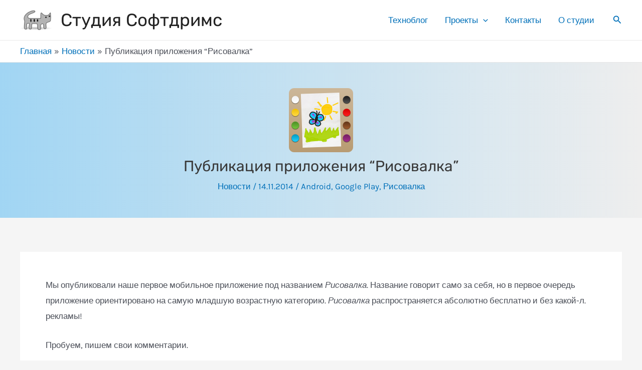

--- FILE ---
content_type: text/html; charset=UTF-8
request_url: https://softdreams.ru/wp-admin/admin-ajax.php
body_size: -203
content:
{"post_id":368,"counted":false,"storage":[],"type":"post"}

--- FILE ---
content_type: text/html; charset=utf-8
request_url: https://www.google.com/recaptcha/api2/anchor?ar=1&k=6LcSrRckAAAAAAL4oiB_Fq64OQDgOclqHUmHoe_Y&co=aHR0cHM6Ly9zb2Z0ZHJlYW1zLnJ1OjQ0Mw..&hl=en&v=N67nZn4AqZkNcbeMu4prBgzg&size=invisible&anchor-ms=20000&execute-ms=30000&cb=of9mv88qpjzh
body_size: 48922
content:
<!DOCTYPE HTML><html dir="ltr" lang="en"><head><meta http-equiv="Content-Type" content="text/html; charset=UTF-8">
<meta http-equiv="X-UA-Compatible" content="IE=edge">
<title>reCAPTCHA</title>
<style type="text/css">
/* cyrillic-ext */
@font-face {
  font-family: 'Roboto';
  font-style: normal;
  font-weight: 400;
  font-stretch: 100%;
  src: url(//fonts.gstatic.com/s/roboto/v48/KFO7CnqEu92Fr1ME7kSn66aGLdTylUAMa3GUBHMdazTgWw.woff2) format('woff2');
  unicode-range: U+0460-052F, U+1C80-1C8A, U+20B4, U+2DE0-2DFF, U+A640-A69F, U+FE2E-FE2F;
}
/* cyrillic */
@font-face {
  font-family: 'Roboto';
  font-style: normal;
  font-weight: 400;
  font-stretch: 100%;
  src: url(//fonts.gstatic.com/s/roboto/v48/KFO7CnqEu92Fr1ME7kSn66aGLdTylUAMa3iUBHMdazTgWw.woff2) format('woff2');
  unicode-range: U+0301, U+0400-045F, U+0490-0491, U+04B0-04B1, U+2116;
}
/* greek-ext */
@font-face {
  font-family: 'Roboto';
  font-style: normal;
  font-weight: 400;
  font-stretch: 100%;
  src: url(//fonts.gstatic.com/s/roboto/v48/KFO7CnqEu92Fr1ME7kSn66aGLdTylUAMa3CUBHMdazTgWw.woff2) format('woff2');
  unicode-range: U+1F00-1FFF;
}
/* greek */
@font-face {
  font-family: 'Roboto';
  font-style: normal;
  font-weight: 400;
  font-stretch: 100%;
  src: url(//fonts.gstatic.com/s/roboto/v48/KFO7CnqEu92Fr1ME7kSn66aGLdTylUAMa3-UBHMdazTgWw.woff2) format('woff2');
  unicode-range: U+0370-0377, U+037A-037F, U+0384-038A, U+038C, U+038E-03A1, U+03A3-03FF;
}
/* math */
@font-face {
  font-family: 'Roboto';
  font-style: normal;
  font-weight: 400;
  font-stretch: 100%;
  src: url(//fonts.gstatic.com/s/roboto/v48/KFO7CnqEu92Fr1ME7kSn66aGLdTylUAMawCUBHMdazTgWw.woff2) format('woff2');
  unicode-range: U+0302-0303, U+0305, U+0307-0308, U+0310, U+0312, U+0315, U+031A, U+0326-0327, U+032C, U+032F-0330, U+0332-0333, U+0338, U+033A, U+0346, U+034D, U+0391-03A1, U+03A3-03A9, U+03B1-03C9, U+03D1, U+03D5-03D6, U+03F0-03F1, U+03F4-03F5, U+2016-2017, U+2034-2038, U+203C, U+2040, U+2043, U+2047, U+2050, U+2057, U+205F, U+2070-2071, U+2074-208E, U+2090-209C, U+20D0-20DC, U+20E1, U+20E5-20EF, U+2100-2112, U+2114-2115, U+2117-2121, U+2123-214F, U+2190, U+2192, U+2194-21AE, U+21B0-21E5, U+21F1-21F2, U+21F4-2211, U+2213-2214, U+2216-22FF, U+2308-230B, U+2310, U+2319, U+231C-2321, U+2336-237A, U+237C, U+2395, U+239B-23B7, U+23D0, U+23DC-23E1, U+2474-2475, U+25AF, U+25B3, U+25B7, U+25BD, U+25C1, U+25CA, U+25CC, U+25FB, U+266D-266F, U+27C0-27FF, U+2900-2AFF, U+2B0E-2B11, U+2B30-2B4C, U+2BFE, U+3030, U+FF5B, U+FF5D, U+1D400-1D7FF, U+1EE00-1EEFF;
}
/* symbols */
@font-face {
  font-family: 'Roboto';
  font-style: normal;
  font-weight: 400;
  font-stretch: 100%;
  src: url(//fonts.gstatic.com/s/roboto/v48/KFO7CnqEu92Fr1ME7kSn66aGLdTylUAMaxKUBHMdazTgWw.woff2) format('woff2');
  unicode-range: U+0001-000C, U+000E-001F, U+007F-009F, U+20DD-20E0, U+20E2-20E4, U+2150-218F, U+2190, U+2192, U+2194-2199, U+21AF, U+21E6-21F0, U+21F3, U+2218-2219, U+2299, U+22C4-22C6, U+2300-243F, U+2440-244A, U+2460-24FF, U+25A0-27BF, U+2800-28FF, U+2921-2922, U+2981, U+29BF, U+29EB, U+2B00-2BFF, U+4DC0-4DFF, U+FFF9-FFFB, U+10140-1018E, U+10190-1019C, U+101A0, U+101D0-101FD, U+102E0-102FB, U+10E60-10E7E, U+1D2C0-1D2D3, U+1D2E0-1D37F, U+1F000-1F0FF, U+1F100-1F1AD, U+1F1E6-1F1FF, U+1F30D-1F30F, U+1F315, U+1F31C, U+1F31E, U+1F320-1F32C, U+1F336, U+1F378, U+1F37D, U+1F382, U+1F393-1F39F, U+1F3A7-1F3A8, U+1F3AC-1F3AF, U+1F3C2, U+1F3C4-1F3C6, U+1F3CA-1F3CE, U+1F3D4-1F3E0, U+1F3ED, U+1F3F1-1F3F3, U+1F3F5-1F3F7, U+1F408, U+1F415, U+1F41F, U+1F426, U+1F43F, U+1F441-1F442, U+1F444, U+1F446-1F449, U+1F44C-1F44E, U+1F453, U+1F46A, U+1F47D, U+1F4A3, U+1F4B0, U+1F4B3, U+1F4B9, U+1F4BB, U+1F4BF, U+1F4C8-1F4CB, U+1F4D6, U+1F4DA, U+1F4DF, U+1F4E3-1F4E6, U+1F4EA-1F4ED, U+1F4F7, U+1F4F9-1F4FB, U+1F4FD-1F4FE, U+1F503, U+1F507-1F50B, U+1F50D, U+1F512-1F513, U+1F53E-1F54A, U+1F54F-1F5FA, U+1F610, U+1F650-1F67F, U+1F687, U+1F68D, U+1F691, U+1F694, U+1F698, U+1F6AD, U+1F6B2, U+1F6B9-1F6BA, U+1F6BC, U+1F6C6-1F6CF, U+1F6D3-1F6D7, U+1F6E0-1F6EA, U+1F6F0-1F6F3, U+1F6F7-1F6FC, U+1F700-1F7FF, U+1F800-1F80B, U+1F810-1F847, U+1F850-1F859, U+1F860-1F887, U+1F890-1F8AD, U+1F8B0-1F8BB, U+1F8C0-1F8C1, U+1F900-1F90B, U+1F93B, U+1F946, U+1F984, U+1F996, U+1F9E9, U+1FA00-1FA6F, U+1FA70-1FA7C, U+1FA80-1FA89, U+1FA8F-1FAC6, U+1FACE-1FADC, U+1FADF-1FAE9, U+1FAF0-1FAF8, U+1FB00-1FBFF;
}
/* vietnamese */
@font-face {
  font-family: 'Roboto';
  font-style: normal;
  font-weight: 400;
  font-stretch: 100%;
  src: url(//fonts.gstatic.com/s/roboto/v48/KFO7CnqEu92Fr1ME7kSn66aGLdTylUAMa3OUBHMdazTgWw.woff2) format('woff2');
  unicode-range: U+0102-0103, U+0110-0111, U+0128-0129, U+0168-0169, U+01A0-01A1, U+01AF-01B0, U+0300-0301, U+0303-0304, U+0308-0309, U+0323, U+0329, U+1EA0-1EF9, U+20AB;
}
/* latin-ext */
@font-face {
  font-family: 'Roboto';
  font-style: normal;
  font-weight: 400;
  font-stretch: 100%;
  src: url(//fonts.gstatic.com/s/roboto/v48/KFO7CnqEu92Fr1ME7kSn66aGLdTylUAMa3KUBHMdazTgWw.woff2) format('woff2');
  unicode-range: U+0100-02BA, U+02BD-02C5, U+02C7-02CC, U+02CE-02D7, U+02DD-02FF, U+0304, U+0308, U+0329, U+1D00-1DBF, U+1E00-1E9F, U+1EF2-1EFF, U+2020, U+20A0-20AB, U+20AD-20C0, U+2113, U+2C60-2C7F, U+A720-A7FF;
}
/* latin */
@font-face {
  font-family: 'Roboto';
  font-style: normal;
  font-weight: 400;
  font-stretch: 100%;
  src: url(//fonts.gstatic.com/s/roboto/v48/KFO7CnqEu92Fr1ME7kSn66aGLdTylUAMa3yUBHMdazQ.woff2) format('woff2');
  unicode-range: U+0000-00FF, U+0131, U+0152-0153, U+02BB-02BC, U+02C6, U+02DA, U+02DC, U+0304, U+0308, U+0329, U+2000-206F, U+20AC, U+2122, U+2191, U+2193, U+2212, U+2215, U+FEFF, U+FFFD;
}
/* cyrillic-ext */
@font-face {
  font-family: 'Roboto';
  font-style: normal;
  font-weight: 500;
  font-stretch: 100%;
  src: url(//fonts.gstatic.com/s/roboto/v48/KFO7CnqEu92Fr1ME7kSn66aGLdTylUAMa3GUBHMdazTgWw.woff2) format('woff2');
  unicode-range: U+0460-052F, U+1C80-1C8A, U+20B4, U+2DE0-2DFF, U+A640-A69F, U+FE2E-FE2F;
}
/* cyrillic */
@font-face {
  font-family: 'Roboto';
  font-style: normal;
  font-weight: 500;
  font-stretch: 100%;
  src: url(//fonts.gstatic.com/s/roboto/v48/KFO7CnqEu92Fr1ME7kSn66aGLdTylUAMa3iUBHMdazTgWw.woff2) format('woff2');
  unicode-range: U+0301, U+0400-045F, U+0490-0491, U+04B0-04B1, U+2116;
}
/* greek-ext */
@font-face {
  font-family: 'Roboto';
  font-style: normal;
  font-weight: 500;
  font-stretch: 100%;
  src: url(//fonts.gstatic.com/s/roboto/v48/KFO7CnqEu92Fr1ME7kSn66aGLdTylUAMa3CUBHMdazTgWw.woff2) format('woff2');
  unicode-range: U+1F00-1FFF;
}
/* greek */
@font-face {
  font-family: 'Roboto';
  font-style: normal;
  font-weight: 500;
  font-stretch: 100%;
  src: url(//fonts.gstatic.com/s/roboto/v48/KFO7CnqEu92Fr1ME7kSn66aGLdTylUAMa3-UBHMdazTgWw.woff2) format('woff2');
  unicode-range: U+0370-0377, U+037A-037F, U+0384-038A, U+038C, U+038E-03A1, U+03A3-03FF;
}
/* math */
@font-face {
  font-family: 'Roboto';
  font-style: normal;
  font-weight: 500;
  font-stretch: 100%;
  src: url(//fonts.gstatic.com/s/roboto/v48/KFO7CnqEu92Fr1ME7kSn66aGLdTylUAMawCUBHMdazTgWw.woff2) format('woff2');
  unicode-range: U+0302-0303, U+0305, U+0307-0308, U+0310, U+0312, U+0315, U+031A, U+0326-0327, U+032C, U+032F-0330, U+0332-0333, U+0338, U+033A, U+0346, U+034D, U+0391-03A1, U+03A3-03A9, U+03B1-03C9, U+03D1, U+03D5-03D6, U+03F0-03F1, U+03F4-03F5, U+2016-2017, U+2034-2038, U+203C, U+2040, U+2043, U+2047, U+2050, U+2057, U+205F, U+2070-2071, U+2074-208E, U+2090-209C, U+20D0-20DC, U+20E1, U+20E5-20EF, U+2100-2112, U+2114-2115, U+2117-2121, U+2123-214F, U+2190, U+2192, U+2194-21AE, U+21B0-21E5, U+21F1-21F2, U+21F4-2211, U+2213-2214, U+2216-22FF, U+2308-230B, U+2310, U+2319, U+231C-2321, U+2336-237A, U+237C, U+2395, U+239B-23B7, U+23D0, U+23DC-23E1, U+2474-2475, U+25AF, U+25B3, U+25B7, U+25BD, U+25C1, U+25CA, U+25CC, U+25FB, U+266D-266F, U+27C0-27FF, U+2900-2AFF, U+2B0E-2B11, U+2B30-2B4C, U+2BFE, U+3030, U+FF5B, U+FF5D, U+1D400-1D7FF, U+1EE00-1EEFF;
}
/* symbols */
@font-face {
  font-family: 'Roboto';
  font-style: normal;
  font-weight: 500;
  font-stretch: 100%;
  src: url(//fonts.gstatic.com/s/roboto/v48/KFO7CnqEu92Fr1ME7kSn66aGLdTylUAMaxKUBHMdazTgWw.woff2) format('woff2');
  unicode-range: U+0001-000C, U+000E-001F, U+007F-009F, U+20DD-20E0, U+20E2-20E4, U+2150-218F, U+2190, U+2192, U+2194-2199, U+21AF, U+21E6-21F0, U+21F3, U+2218-2219, U+2299, U+22C4-22C6, U+2300-243F, U+2440-244A, U+2460-24FF, U+25A0-27BF, U+2800-28FF, U+2921-2922, U+2981, U+29BF, U+29EB, U+2B00-2BFF, U+4DC0-4DFF, U+FFF9-FFFB, U+10140-1018E, U+10190-1019C, U+101A0, U+101D0-101FD, U+102E0-102FB, U+10E60-10E7E, U+1D2C0-1D2D3, U+1D2E0-1D37F, U+1F000-1F0FF, U+1F100-1F1AD, U+1F1E6-1F1FF, U+1F30D-1F30F, U+1F315, U+1F31C, U+1F31E, U+1F320-1F32C, U+1F336, U+1F378, U+1F37D, U+1F382, U+1F393-1F39F, U+1F3A7-1F3A8, U+1F3AC-1F3AF, U+1F3C2, U+1F3C4-1F3C6, U+1F3CA-1F3CE, U+1F3D4-1F3E0, U+1F3ED, U+1F3F1-1F3F3, U+1F3F5-1F3F7, U+1F408, U+1F415, U+1F41F, U+1F426, U+1F43F, U+1F441-1F442, U+1F444, U+1F446-1F449, U+1F44C-1F44E, U+1F453, U+1F46A, U+1F47D, U+1F4A3, U+1F4B0, U+1F4B3, U+1F4B9, U+1F4BB, U+1F4BF, U+1F4C8-1F4CB, U+1F4D6, U+1F4DA, U+1F4DF, U+1F4E3-1F4E6, U+1F4EA-1F4ED, U+1F4F7, U+1F4F9-1F4FB, U+1F4FD-1F4FE, U+1F503, U+1F507-1F50B, U+1F50D, U+1F512-1F513, U+1F53E-1F54A, U+1F54F-1F5FA, U+1F610, U+1F650-1F67F, U+1F687, U+1F68D, U+1F691, U+1F694, U+1F698, U+1F6AD, U+1F6B2, U+1F6B9-1F6BA, U+1F6BC, U+1F6C6-1F6CF, U+1F6D3-1F6D7, U+1F6E0-1F6EA, U+1F6F0-1F6F3, U+1F6F7-1F6FC, U+1F700-1F7FF, U+1F800-1F80B, U+1F810-1F847, U+1F850-1F859, U+1F860-1F887, U+1F890-1F8AD, U+1F8B0-1F8BB, U+1F8C0-1F8C1, U+1F900-1F90B, U+1F93B, U+1F946, U+1F984, U+1F996, U+1F9E9, U+1FA00-1FA6F, U+1FA70-1FA7C, U+1FA80-1FA89, U+1FA8F-1FAC6, U+1FACE-1FADC, U+1FADF-1FAE9, U+1FAF0-1FAF8, U+1FB00-1FBFF;
}
/* vietnamese */
@font-face {
  font-family: 'Roboto';
  font-style: normal;
  font-weight: 500;
  font-stretch: 100%;
  src: url(//fonts.gstatic.com/s/roboto/v48/KFO7CnqEu92Fr1ME7kSn66aGLdTylUAMa3OUBHMdazTgWw.woff2) format('woff2');
  unicode-range: U+0102-0103, U+0110-0111, U+0128-0129, U+0168-0169, U+01A0-01A1, U+01AF-01B0, U+0300-0301, U+0303-0304, U+0308-0309, U+0323, U+0329, U+1EA0-1EF9, U+20AB;
}
/* latin-ext */
@font-face {
  font-family: 'Roboto';
  font-style: normal;
  font-weight: 500;
  font-stretch: 100%;
  src: url(//fonts.gstatic.com/s/roboto/v48/KFO7CnqEu92Fr1ME7kSn66aGLdTylUAMa3KUBHMdazTgWw.woff2) format('woff2');
  unicode-range: U+0100-02BA, U+02BD-02C5, U+02C7-02CC, U+02CE-02D7, U+02DD-02FF, U+0304, U+0308, U+0329, U+1D00-1DBF, U+1E00-1E9F, U+1EF2-1EFF, U+2020, U+20A0-20AB, U+20AD-20C0, U+2113, U+2C60-2C7F, U+A720-A7FF;
}
/* latin */
@font-face {
  font-family: 'Roboto';
  font-style: normal;
  font-weight: 500;
  font-stretch: 100%;
  src: url(//fonts.gstatic.com/s/roboto/v48/KFO7CnqEu92Fr1ME7kSn66aGLdTylUAMa3yUBHMdazQ.woff2) format('woff2');
  unicode-range: U+0000-00FF, U+0131, U+0152-0153, U+02BB-02BC, U+02C6, U+02DA, U+02DC, U+0304, U+0308, U+0329, U+2000-206F, U+20AC, U+2122, U+2191, U+2193, U+2212, U+2215, U+FEFF, U+FFFD;
}
/* cyrillic-ext */
@font-face {
  font-family: 'Roboto';
  font-style: normal;
  font-weight: 900;
  font-stretch: 100%;
  src: url(//fonts.gstatic.com/s/roboto/v48/KFO7CnqEu92Fr1ME7kSn66aGLdTylUAMa3GUBHMdazTgWw.woff2) format('woff2');
  unicode-range: U+0460-052F, U+1C80-1C8A, U+20B4, U+2DE0-2DFF, U+A640-A69F, U+FE2E-FE2F;
}
/* cyrillic */
@font-face {
  font-family: 'Roboto';
  font-style: normal;
  font-weight: 900;
  font-stretch: 100%;
  src: url(//fonts.gstatic.com/s/roboto/v48/KFO7CnqEu92Fr1ME7kSn66aGLdTylUAMa3iUBHMdazTgWw.woff2) format('woff2');
  unicode-range: U+0301, U+0400-045F, U+0490-0491, U+04B0-04B1, U+2116;
}
/* greek-ext */
@font-face {
  font-family: 'Roboto';
  font-style: normal;
  font-weight: 900;
  font-stretch: 100%;
  src: url(//fonts.gstatic.com/s/roboto/v48/KFO7CnqEu92Fr1ME7kSn66aGLdTylUAMa3CUBHMdazTgWw.woff2) format('woff2');
  unicode-range: U+1F00-1FFF;
}
/* greek */
@font-face {
  font-family: 'Roboto';
  font-style: normal;
  font-weight: 900;
  font-stretch: 100%;
  src: url(//fonts.gstatic.com/s/roboto/v48/KFO7CnqEu92Fr1ME7kSn66aGLdTylUAMa3-UBHMdazTgWw.woff2) format('woff2');
  unicode-range: U+0370-0377, U+037A-037F, U+0384-038A, U+038C, U+038E-03A1, U+03A3-03FF;
}
/* math */
@font-face {
  font-family: 'Roboto';
  font-style: normal;
  font-weight: 900;
  font-stretch: 100%;
  src: url(//fonts.gstatic.com/s/roboto/v48/KFO7CnqEu92Fr1ME7kSn66aGLdTylUAMawCUBHMdazTgWw.woff2) format('woff2');
  unicode-range: U+0302-0303, U+0305, U+0307-0308, U+0310, U+0312, U+0315, U+031A, U+0326-0327, U+032C, U+032F-0330, U+0332-0333, U+0338, U+033A, U+0346, U+034D, U+0391-03A1, U+03A3-03A9, U+03B1-03C9, U+03D1, U+03D5-03D6, U+03F0-03F1, U+03F4-03F5, U+2016-2017, U+2034-2038, U+203C, U+2040, U+2043, U+2047, U+2050, U+2057, U+205F, U+2070-2071, U+2074-208E, U+2090-209C, U+20D0-20DC, U+20E1, U+20E5-20EF, U+2100-2112, U+2114-2115, U+2117-2121, U+2123-214F, U+2190, U+2192, U+2194-21AE, U+21B0-21E5, U+21F1-21F2, U+21F4-2211, U+2213-2214, U+2216-22FF, U+2308-230B, U+2310, U+2319, U+231C-2321, U+2336-237A, U+237C, U+2395, U+239B-23B7, U+23D0, U+23DC-23E1, U+2474-2475, U+25AF, U+25B3, U+25B7, U+25BD, U+25C1, U+25CA, U+25CC, U+25FB, U+266D-266F, U+27C0-27FF, U+2900-2AFF, U+2B0E-2B11, U+2B30-2B4C, U+2BFE, U+3030, U+FF5B, U+FF5D, U+1D400-1D7FF, U+1EE00-1EEFF;
}
/* symbols */
@font-face {
  font-family: 'Roboto';
  font-style: normal;
  font-weight: 900;
  font-stretch: 100%;
  src: url(//fonts.gstatic.com/s/roboto/v48/KFO7CnqEu92Fr1ME7kSn66aGLdTylUAMaxKUBHMdazTgWw.woff2) format('woff2');
  unicode-range: U+0001-000C, U+000E-001F, U+007F-009F, U+20DD-20E0, U+20E2-20E4, U+2150-218F, U+2190, U+2192, U+2194-2199, U+21AF, U+21E6-21F0, U+21F3, U+2218-2219, U+2299, U+22C4-22C6, U+2300-243F, U+2440-244A, U+2460-24FF, U+25A0-27BF, U+2800-28FF, U+2921-2922, U+2981, U+29BF, U+29EB, U+2B00-2BFF, U+4DC0-4DFF, U+FFF9-FFFB, U+10140-1018E, U+10190-1019C, U+101A0, U+101D0-101FD, U+102E0-102FB, U+10E60-10E7E, U+1D2C0-1D2D3, U+1D2E0-1D37F, U+1F000-1F0FF, U+1F100-1F1AD, U+1F1E6-1F1FF, U+1F30D-1F30F, U+1F315, U+1F31C, U+1F31E, U+1F320-1F32C, U+1F336, U+1F378, U+1F37D, U+1F382, U+1F393-1F39F, U+1F3A7-1F3A8, U+1F3AC-1F3AF, U+1F3C2, U+1F3C4-1F3C6, U+1F3CA-1F3CE, U+1F3D4-1F3E0, U+1F3ED, U+1F3F1-1F3F3, U+1F3F5-1F3F7, U+1F408, U+1F415, U+1F41F, U+1F426, U+1F43F, U+1F441-1F442, U+1F444, U+1F446-1F449, U+1F44C-1F44E, U+1F453, U+1F46A, U+1F47D, U+1F4A3, U+1F4B0, U+1F4B3, U+1F4B9, U+1F4BB, U+1F4BF, U+1F4C8-1F4CB, U+1F4D6, U+1F4DA, U+1F4DF, U+1F4E3-1F4E6, U+1F4EA-1F4ED, U+1F4F7, U+1F4F9-1F4FB, U+1F4FD-1F4FE, U+1F503, U+1F507-1F50B, U+1F50D, U+1F512-1F513, U+1F53E-1F54A, U+1F54F-1F5FA, U+1F610, U+1F650-1F67F, U+1F687, U+1F68D, U+1F691, U+1F694, U+1F698, U+1F6AD, U+1F6B2, U+1F6B9-1F6BA, U+1F6BC, U+1F6C6-1F6CF, U+1F6D3-1F6D7, U+1F6E0-1F6EA, U+1F6F0-1F6F3, U+1F6F7-1F6FC, U+1F700-1F7FF, U+1F800-1F80B, U+1F810-1F847, U+1F850-1F859, U+1F860-1F887, U+1F890-1F8AD, U+1F8B0-1F8BB, U+1F8C0-1F8C1, U+1F900-1F90B, U+1F93B, U+1F946, U+1F984, U+1F996, U+1F9E9, U+1FA00-1FA6F, U+1FA70-1FA7C, U+1FA80-1FA89, U+1FA8F-1FAC6, U+1FACE-1FADC, U+1FADF-1FAE9, U+1FAF0-1FAF8, U+1FB00-1FBFF;
}
/* vietnamese */
@font-face {
  font-family: 'Roboto';
  font-style: normal;
  font-weight: 900;
  font-stretch: 100%;
  src: url(//fonts.gstatic.com/s/roboto/v48/KFO7CnqEu92Fr1ME7kSn66aGLdTylUAMa3OUBHMdazTgWw.woff2) format('woff2');
  unicode-range: U+0102-0103, U+0110-0111, U+0128-0129, U+0168-0169, U+01A0-01A1, U+01AF-01B0, U+0300-0301, U+0303-0304, U+0308-0309, U+0323, U+0329, U+1EA0-1EF9, U+20AB;
}
/* latin-ext */
@font-face {
  font-family: 'Roboto';
  font-style: normal;
  font-weight: 900;
  font-stretch: 100%;
  src: url(//fonts.gstatic.com/s/roboto/v48/KFO7CnqEu92Fr1ME7kSn66aGLdTylUAMa3KUBHMdazTgWw.woff2) format('woff2');
  unicode-range: U+0100-02BA, U+02BD-02C5, U+02C7-02CC, U+02CE-02D7, U+02DD-02FF, U+0304, U+0308, U+0329, U+1D00-1DBF, U+1E00-1E9F, U+1EF2-1EFF, U+2020, U+20A0-20AB, U+20AD-20C0, U+2113, U+2C60-2C7F, U+A720-A7FF;
}
/* latin */
@font-face {
  font-family: 'Roboto';
  font-style: normal;
  font-weight: 900;
  font-stretch: 100%;
  src: url(//fonts.gstatic.com/s/roboto/v48/KFO7CnqEu92Fr1ME7kSn66aGLdTylUAMa3yUBHMdazQ.woff2) format('woff2');
  unicode-range: U+0000-00FF, U+0131, U+0152-0153, U+02BB-02BC, U+02C6, U+02DA, U+02DC, U+0304, U+0308, U+0329, U+2000-206F, U+20AC, U+2122, U+2191, U+2193, U+2212, U+2215, U+FEFF, U+FFFD;
}

</style>
<link rel="stylesheet" type="text/css" href="https://www.gstatic.com/recaptcha/releases/N67nZn4AqZkNcbeMu4prBgzg/styles__ltr.css">
<script nonce="Z_SId9Ywnf9SIW5hQjfPzg" type="text/javascript">window['__recaptcha_api'] = 'https://www.google.com/recaptcha/api2/';</script>
<script type="text/javascript" src="https://www.gstatic.com/recaptcha/releases/N67nZn4AqZkNcbeMu4prBgzg/recaptcha__en.js" nonce="Z_SId9Ywnf9SIW5hQjfPzg">
      
    </script></head>
<body><div id="rc-anchor-alert" class="rc-anchor-alert"></div>
<input type="hidden" id="recaptcha-token" value="[base64]">
<script type="text/javascript" nonce="Z_SId9Ywnf9SIW5hQjfPzg">
      recaptcha.anchor.Main.init("[\x22ainput\x22,[\x22bgdata\x22,\x22\x22,\[base64]/[base64]/[base64]/[base64]/[base64]/[base64]/KGcoTywyNTMsTy5PKSxVRyhPLEMpKTpnKE8sMjUzLEMpLE8pKSxsKSksTykpfSxieT1mdW5jdGlvbihDLE8sdSxsKXtmb3IobD0odT1SKEMpLDApO08+MDtPLS0pbD1sPDw4fFooQyk7ZyhDLHUsbCl9LFVHPWZ1bmN0aW9uKEMsTyl7Qy5pLmxlbmd0aD4xMDQ/[base64]/[base64]/[base64]/[base64]/[base64]/[base64]/[base64]\\u003d\x22,\[base64]\\u003d\\u003d\x22,\x22wqrCh13CsCIiSwknwpoaFis9wpbClsK/wqdYw7h0w57DisK0wpgMw5sSwpHDnQvCujXCusKYwqfDnz/[base64]/[base64]/cWUJw7nChsOCwoTDtlLDjMOnwrUpM8OQYWhjIxlQw5DDplHCksO+VMOZwrIXw5Fdw4NYWFjCrFl5KGhAcWXCnTXDssOdwpo7worCsMOkX8KGw5AAw47Dm2TDnx3DgBlIXH5YBcOgOU5WwrTCv21SLMOEw5R8X0jDikVRw4Yhw4B3Ix3DlyEiw6DDosKGwpJ/O8KTw48qSCPDgSdnPVB6wprCssK2R1csw5zDkcKiwoXCq8OaMcKVw6vDu8OKw41zw4vCm8Ouw4kOwqrCq8Ohw5jDpAJJw6DCmAnDisK0GFjCvjPDrwzCgDR8FcK9An/[base64]/w5NnwofClTbDuDMRw5vDoS/Cn8O+Qyg+w41kw5wHwqU/HcKwwrwLNcKrwqfCvcK/RMKqVgRDw6DCtsKhPBJ5OG/[base64]/[base64]/Du8K3EcOXHyAjPMKnAFQLV8KJw77ChS3Cr8OFwofCrMOqIAHCmxMbdcOnHw3CusK/Y8OLZEHCm8OAY8O0P8OVwqPDqA0pw401woTChcO+wqx9UD3DqsOHw4QeRD1ew6FHK8OyMlfDucONXV9wwpnCrWxWAsO1TF/DpcOgwprCvCnCiGbClsO2w4XCpmUna8KHQn7Cg3TDtcKCw65bwprDjMOjwrAsPFfCmQkawocxRcOLXEFHZcKrwol/a8OKwpXDpMOmCljCmcKPw6fCuELDj8OFw4jCiMKAwrUCwoJKVGphw4TCnyZ2WMKVw6XCssKfYMO5w5/ClcKTwr8MeGRTJsKTJMK0wqg1HcOlIMOiCcOuwpPDnGbCpCnDj8KfwrDCssOdwrtwYcKrwpfCjFQTIhLChSEyw7A3wo4WwoHCglbCucOGw4LDsktGwqfCpsOVFSDClcOFw4lbwrrCsiZ3w5A2wrcPw6wzw5rDosOsFMOKwrMww51/[base64]/EUjCnsKieVlXw6N/fE5+wqcPczl+PsKnw4rCiDcfXcOESsO3UMKWw55/w63DiyhWw67DgMODS8KJMMKQJcOMwrICaS/CtV/CrMKBXMOtPQ3Ds18KAQdDwrgFw4bDssKBw4VTVcO0wrZVw6DCtiNjwrLDkC/DksO4Hy5lwqlUHmhxw57CtTnDncK4L8K5Qg0CXsOpwpHCtijCqcKGUsKjwrrCmnnDhG4OB8KABmjCsMKAwok0wqzDilLDpHpSw4JTVQHDi8KbLcOdw5fDqDp8egdAZ8KrfsKZDB/Cn8OQNcKzw6Z5W8KZwqxZTMKfwqAkfnHDj8OTw7nCisOrw5UOXSFKwq/Du3wff0fClH0PwoRzwpPDgnpWwrwGJwtiw740wpLDk8KWw43DowVMwqgKPMKiw550OcKCwrDCgcKsT8Kfw5IEfmI5w5jDk8Oocz3DocKiw6xHw4/DpHAuwqFzV8KrwoLCq8KFFMOBOiLCnw9pXnfCicKpLU/[base64]/Cp1PDp8KtZFgpwq9fwqvCrEzDqsOKw53CpMKdwpXDocKqwqlJa8KVGV1vwoErAVFHw6sQwozCi8Ovw6swKcK1e8O7A8KCA2TDlkHDvw5+w5HCnMK1PRE6djnCnAo7fB7CtsOcHGHCqy/ChnzCqCRew5hgeGvCsMOQRMKFw7fDrsKrw4bCvVwhLMKzdjzDrsOlwq/CnynCpgPCiMO5RsOARcKawqRqwq/CqhV6M15Cw49bwrxvfWlfWgdZwpEMw70Nwo7ChlADWHjCrcKEwrhZw6gwwr/[base64]/w5YWw41GNsKBw4oVw4jDmxMnDQ7CkcKWY8OaecOcw4I3IMO0bwPCincVw6rCsBvDsUBjwpMXw4M0DF0VABrDjhrDvMONAsOiYgPDqcK+w4VjJxZww6fCnMKpUyXDkDdtw7HDi8K+wp/Ck8K9acKrYElXRAtFwrAlwrp8w6hOwpTCo0TDsVXDtCpKw4/Dq3N6w4R6Q1Fbw7PCsjfDrsOfKzBOB2rDg3DDs8KIbUvDm8OZw6RPaToswq1be8KzCcKXwqF9w4QOG8OGQcKHw45ewpXDpWfCi8KgwpImdsOsw7ZuUzLChmpfZcODUsO/VcOWfcKtNHLCsHzCjEzDgGfCtW7CgMOHw7BrwphmwpLCocKlw6vCiTVKw5AUUsKxw4bCicKvwpXDmk9nbMKqBcKsw4csfhnDhcKCw5UaTsKQD8K2HkbCl8K+wrdBPnZneTXCiBvDrsKLAjzDsQVtw4zCuWXCjC/DisOqBGLDtT3CnsOUExYvwo0mwoI4asO1P3tQw4/DpCXCuMKbalnClk/CkA50wo/DlmLCscO1wqXCsxhAF8KiT8KNwqw0aMKCwqAXT8Kaw5zCiVxMM3wbGhLCqRprw5dDe2VNUSdgwo4ywo/DgkJNN8OwNwDDrXvCumfDhcK0TMKEw6JBez5awrsWUw07V8OkXmwvwrHDsC1hwqlqSMKPbSIuCcKSw6DDjMOfworDtsOQa8OewpsHQMKdwo/DucO0wp/DgEcJex3DrlgBwqnCo3/DpR4WwpYiEsK+wr/Dt8Ouw5XCo8OqJ0TDogk5w5/Dk8OvHcOow64jw5XDgkfDoC7DgFvDknpFVsOZbQXDmnJ1w7/DqEUWwqhPw642CmXDkMOAD8KeccKSV8OUUcK0bMOGAA9SIMOfeMOuT2dmw53CrDbComzCrRTCklbDv2dlw7YyNMKITX0pwoDDozQgFUrCs3wLwqnDjGDDusK1w6bChVUDw5PChFoVwprDvcKwwoHDq8KIbmrCmsKjOTIcwrQxwq5Dwr/DjEPCqgTDiENVf8KHwpIWN8KnwqY0X3bDpsOOKBgmO8KNw4HDpAHClzYRCVNIw4TCrcO0WMOBw580wrRYwoAew5hjcsO/w4PDtsOwcQTDrcO6wpzCv8OIMlHCmsORwqTCtmjDv2fDhcOfYAVhYMKow4pgw7bDoFPDucOmJcKiFTDDunPDpsKCM8OFEmUkw4o/KcOnwr4PVsO7KxoPw5zCj8KLwphNwrAmRWjDvF8MwrnDhMKVwoLDk8KvwopxOhPCusOfKV0twrHDqMKWGxMwK8Oawr/Ciw3DgcOjanEuwpvCl8KLFsOORW3CuMO9w6LCg8K5w5XDvD1lw592AydTw40WDnM5QE7ClMOYNTzDsEnCgxTDncOEHGzCmMKuKGrCnX/CnSBbIcOJwp/Cum7DvVsfNGjDlU/Cr8KswrwnBGYUSsO+QcKvwqHCoMOSYyLDihzDlcOGJ8OZwp3DnsKpIzXDrVnCnAdiwqDDtsOQPMOeICx+VUjCh8KMAsOBNcKhBVjCv8K3F8OuTinDn3zDmcKlOsOjwrB9wqzDiMObw4TDv09JeyvCrlpzwpHDqcKCb8KdwqLDlTrCg8Kmwo/Di8KZB0XCssOIO3djw5ksH0rCkcOQw6/DicOOORlZw60rw4vDrV5Iw58aaUHClQ5Mw63DtwDDlDzDj8KIQ2LDtcOlwqfCjcODw4J5HAsnw4pYHMKrcMKHNEjDq8OgwqLCrMK5Y8ORwoF4W8OPwpjCpcK2w7xYCsKTRsKKUxnCrcOkwrwkwrp1wq7DqWTCucOow4bCig7DmcKNwo/[base64]/CiMKGZjgNwp1pw4jCg8Kww6fCocO3Z8KfwpheZx7CncOVf8KfSMOSWMO0wo3CmQbDjsK5w4rCuUtKGVEIw59gVU3CosK7DHtFOXtuw4Zyw5zCtcKhAB3Cg8OEOUTDuMO8w6bDmH7CgMKNe8OYf8K4wq8Twokqw5XCqn/CsnPCsMK5w7l+RWRIIMKXwqzDm0fDn8KCHyzDs1kRwprCssOpwokaw7/ChsOLwqDDgTzCjXR+d2PCjBcNFcKQFsO7w5YNF8KkTcOyEWIAw7HCssOcUAnCqcK4wqEjFV/DscO0w6ZTw5Ita8O/XsKTHC7CilMmEcOdw7PDljFdUsOhWMOTwrMuRsO9w6MqNkFSwoYoFDvCvMOCw6ocYxjDoSwSAj7CujsFIsKGwq/Ckg88w6bDn8Kqw5QoKsKRw7vDoMOGNcKvwqTDhWLCi04Oc8KSwq4cw4ZHMsK8wpEIQMKtw7zCmlJ5IjbDtgwPSGtQw5nCoDvCpsK5w4PDp1ZKIsKNSRPClXDDui/DkyHDgjLDisKEw5jDlRBfwq49JcOkwp3Cv2zDg8OuK8OZw77Dmx0kdGLClsOVwqnDu24IdHLDucKJX8KQw65owqLDjsO2QhHCo3vDoRHCj8KtwrLDp3ZfUsOXbcO1XMOHwrBew4HCnhTDp8K4w6Y4FsK/RsKibMKTecKRw6dFw6p3wr5qSsOxwqLDj8Kcw7pewrfDiMOGw6lIw44lwr4nw4TDmlxKw4g8w4/DhsKqwrDCgh7Cq1/CoSzDkTHDtMOOwqHDuMKrwpZcARcnR2JWTGjCr1vDosOow4vDuMKEXcKDw5RpERnDjE1oby7DmhRuS8Old8KBBjPCnlzDuw3ClVLDgwDCusOND1BJw5/DlsKpL2/Co8Kne8OzwrAiwp/DncOMw47Dt8KUw6/CssKkEsK+fkPDnMKhFWgdw6/DrjbCqMKcVcKawqZbw5PCjsOMw4N/wqnDjE1KOsKcw5xMUHVjDmMNEy0BdMKKw6ljWT/DnUDCqBsWI0DChcOUw4tnYXdwwqM6RU9ZLxZxw4BWw4wUwqoMwqTCpy/[base64]/DjgMSwrPDrsOFw5zCscKmDljCl8OQwoYEw4TDs8Ozw6LDshHDlMKAw6/[base64]/DqDoVwoBXYknDokhoVELDicOSw5rDusK1XhPCmmcBDUfCvlDDucKqBAvCi1czwo/Ck8Kaw7fCuiHDqEgswprDssO4wr0bw4bCgMOkd8OXDsKGw6HClsOHEgFoJWrCusO7KMOBwos9IcKBAGvDksOiQsKEHhXCjn3Dj8OEwrrCsnTCiMKILcOMw6LChzgmVCjClXQAwqnDnsK/VcOBTcKEPsKzw4HDt2DCksKEwrjCtMKWEm59w7/CosONwrDDjAEvXMOMw7TCvBB6w7jDp8KAw4PDtMOtwq7CrcOMHMOdw5XCsWTDqT/DmyUDwpNxwoDCvUozw4fClcKVw4/CsUgRNx9aDMOXFMKmUcKXWsK4bSZ1w5ZGw541wr9jDV/CiDd9BcOSd8Kdw6JvwozDpsK1O1XCn3R/[base64]/UMOQWMOfwp3CjMOdwqHCuVHDiRcgKcKvBcKCacK2K8Odw7nDlnIUw6fCrWN8wo8vw509w5/DhcK3wqXDgV/CjELDmcOfazrDizvCrsO8LWJhw7Jkw4DDtsO+w4pBQybCqcOCOGB4Cxw2LsO/wq5nwqp9DBVbw6xXwoLCoMOXw7vDg8Ocwqh9McKrw5dTw4nDjMOYwrA/A8KodRbDkcKVwqxhEMK3w5LCqMOif8Kiw6Ytw5ZQw4thwpzDisKKw6U+w4LCiX7DlRscw67Dp0XCuC56EkbCkHvDrcOyw53CqnnCqMKbw5PCqX3Dg8Ond8Oiw7vClcOLRAxiwoLDksOWXUzDmiArw7/DtTdbwp0JKCrDrzZSwqpMFgDCpzLDum7ChWdBBBsqIMOvw7V2IsOQTirCuMOFw47DisObSMKvfsKDwrPCnnnDm8KSNmEew7vDoivChsKbCcObHcOvw6nDpsKhJMKOw7vCs8OCdMOVw4XCqsKMwpbCm8OGWSFWw7/CmSHDlcOqwp8Hb8KKwpBNWMOJXMKCJArDqcOfEsOyLcOTwpwQa8KwwrXDp2Z5wpQaLDAgC8OsWQDCo1wvFsOARcOVwrLDoizCuW3DvmIFw47CtGE6wp7CsToqYhjDo8KMw7wqw5dyYBLCp1dqwqPCm1MmJ0LDnMO3w7zDgQF2Z8KHw7sow5/[base64]/fAM8fsOnecOHwofDt8KiFAPDp8K+w58nw5MAZn7Ds8KVYw/CuzZAw5zDmcKsWMKPwqvCt282w6fDicKUJMOGP8OIwoN2G2bCnBgYZkECwrDCizERDsKAw5TCmSjDi8KEwo4eF17Dq1vCu8KkwppSEAdtw5IZZ1zCiinCs8Obfy09worDgBR+SmUsKkkgTk/CtBk5woIBwq9/CcKUw7hPccOjcsKfwo4hw7YNYBdIw43DqmBGw69oR8Ohw7UmwprDlXTDoDscZsOYw6RgwoRKdsKFwqnDugLDrTDCkMOXw5/CriVEeRQfw7TDh0BowqjCk0rDmQnCrk9+woR0asKkw6YNwqVfw4QWFMKow6fCucOPwptISm7CgcKvPRRfGcKVCsK/Dy/DjcKgMsKBEz0ucMKRWkfCo8O8w5LCmcOCdinCkMObw7/Dg8OwAQw7wqHCg3TCh2Ebw6R8WcKLwqxiwqQIXsOPwoPCvlTDkh0ZwqbDsMKAIi3ClsKyw5sOecKwHj3CkhPDtMO/w53DgAvCisKMfgHDhCHDohhscsKqw44Kw6IJw401woJmwrkueXVXDlpLesKDw6DDtsKdRFDCskrCk8O8wptQwoPCiMOpBRrCplh/ZcObBcOgAzvDvwJpY8KwDhfDqkHCp1IYwppSf1jDnzZmw7JoHifDtTbDk8K7ZC/DlGHDlFXDgcOjE1wFE2RmwqlKwokVwr9WQzZ3w6/Ch8KMw7vDgh4VwqE/wp3DvMOEw6stw63Ci8O0Z10jwrxOTBB4wrHDjlJJcsOawoTCgVALTF7CtGhJw5/CjU9bw5nDusOBd3c6UQjDkyPDjSMXdAJTw59hwpQcO8Otw7XCpcKlbm4GwqJ2UgvCmcOZw641wqJ2wp/[base64]/Di0Zgah/[base64]/wqwWwpjCoMO3wo/DmsKNVcO6w7PCmU0oVcOcwq/CkMKLKlXDlhQ/GcOuek4xw7XCkcOWQXHCuUQvVMKkwrtZRSNdUBXCjsKyw4FDHcOQCVXDrnzCoMKDwp5ww5Mdw4fDuFDDoRMvwp/DqcKPwoJvLcKVT8OBHCjCtMK1A05Twp9tI1gbf1fCmcKZwqA9ZnxUC8KMwo3CgFTDmMKiw4x7w5towqrDi8KQIk0ufsOhO0nDvG7DpsKNw5hQcCLDr8K7aTLCucKVw6pMw6NVwqJLIS3Ds8ODacKiWcK/[base64]/CmXY1w6sXRMOYw7fCosOiw59gwoDDvMK9Sg18w65KXMO8c0Rvwp4Aw43DoVtEdmzDlDHDgMKywrlYUcOiw4EUw7ACwpvDksKHCiwFwpvCnDFMd8KKZMKHEsO+w4bCnkQJPcOlworCn8OjPlx8w5/[base64]/[base64]/aMOyw6LDssKTa8KVb17DhsKFw6zDmRxNa3YbwpIrOcKoP8KrBkLCl8ONwrTDpsODWsKkDF8CQnocwo/CrSsVw4/[base64]/Cl3x2w7TDpcKww4odwpJ/QMOWwpc/XMOSakZswovDncK4wp96wq1zw4HDjMKpGMK8DcOoNcO6C8OGw5tvMgbClTXDn8Olwrw/LMOSfsKKPTDDjMKcwqsfwqfCtSHDu0fCrMKaw79Xw6gRY8KpwoHDjMO3RcKhcMOZwovDkmMQw6YWS0RHwpwNwqw2w60tZCg8wpzCviZPfsORwp0ew6LDlTnDrBpLcyDDpHvCvMKIwrV5wpjDgw/[base64]/wqQ+w5dOwpPCnMKoGlUqdcOAaEzCmHp+BcOCSTvChcKzwo9iTgjChnrClHnCnBXDrzstw7dfw4fCi0nCpwBjeMOGYQ4lw63CjsK8Iw/DhTbCocO6w4Yvwp1Nw5woSi/CoBrCncOew6RYwrV5W3Ucw58XKMOhTMOSesOjwrNiw7jDsDZ6w7zDlMKpYDjCl8Kuw5xGwqTCnsO/KcOPRh3CiiXDknvCl3XCsBLDlWtRwqhuwq3Do8Klw40wwrd9EcKaFRN2wrHCrsOUw4XDsERzw6wnwpzCtsOKw4tdQ3vClMOOX8KFw6F/w6PCl8KsBcK6InR7w7oqI002w7zDlGHDgTfCksKbw5M2IFnDqcKFKcOhwp9jOnjDmMK/PMKMwoPCkcO2X8KcOT0Rf8OhKzA8w6/[base64]/Co8KEwppNSMK1A8OMwp3CmcK/wqIiJMKaVMOvUsKew5IyZ8O5SiobEMKQEhzDmsOmw65+FMOkOgPDsMKMwoXDj8KCwrh/XlBTIS0qw5HCkEYgw5U/[base64]/MVo5asOAdx7DqDkaw5YFOMO6GMO8wo13ezkIacKbBxbCjRR7R3LCnFjCtCFBY8OLw4DCnsOTWxltwrQZwrppw69bH0odwq4WwqDCtj3ChMKNDk0QM8OfPSQOwq8+RVMKIh9OQCsFNMK5acOuRMOzBQvClivDtWlrw7YLSBkkwqnDkMKlw7LDlsK/VHLDrEtkw6Ekw6AKUcOZClfCqw00TsO1W8KFw7jDocKubFt3CsODCktGw7nCkB1sCm4GPn52fRQ7UcOvL8KrwokGKcKRA8OPA8K1A8O4DcOFOcKhKMOVw5cKwphET8Obw5tncUlDR3JCZ8KQbDFUBWRqwoTDjsOQw49mw71fw48zwpJUNgsjUHrDj8K8w4M/XkbDs8O8VcKrw7/DnsO2HcKCaTPDqW3CmA8owqnCv8O5eDbCisOcYsKqwqIuw4jDnj0KwpF2NnwiwozDj07ClcO3P8O2w47DpcOPwrXCt0LDgMOHUMKuwro5w7fDt8KNw4zCgcKRbcKmfjlzTcOrCgTDsS7Dk8KOH8Owwo/DtsOMOlA1wqDDmMOpwrYcw6XChSrDjMKxw6/DicOKw5bCg8Otw4I4NTRAIC/DjHN4w4Jqw415ClgDNFbChcKGw4jCl0DCmMOOHTXCmzDCg8K2DMKiL2rDksOfCsKhw79qFgUgP8K7wogvwqbCqj8rwoHChMKhasKcwq0/wp4uBcKWGVrCisK5JcKbCAVHwqvChcOQAcK5w7QUwqR1fRlDw43DlygfH8KqJMK0bGAfw5xXw4rCscO9LsOZw59aIcOJA8KdBxZ9wo/CmsKyLcKrNsKIesO/T8OiYMKWPEJcPsOFwokyw7HCn8Kyw6JULD/[base64]/DhhnDpsOROsKRw4Bdw6VFHMOEwqTCh8O7TXzDq2YWG3jCkQBYw6M3w5jDoTUSPjrDnnY5JsO+RX5TwoRKDG0two/DosOyWVJywr0JwqIXw5xyZsOfVcOXw5HCs8KHwq7CtMOAw79WwqPDvgNNwq/DlSDCvcK6IhTCkTbDtcOqKsOKC3QAw5Ykw7ZLAU/CsQp6wqAvw757LmQMbMOBIcOTbMK/GcO/w4RNw7jCkcO4L3DCgwVkwrsBFcKDw5PDgnhHfXDDmEbDpBkyw5nCixY0fMOXIiPCo2/CrglHby/[base64]/[base64]/DmsODaHw3P8KuMF5Dw68lw5PDlsOiw7HCs8KrN8KOcMKIVnHDicKbFMKvw67ChcOxBsOyw6bCvFjDoC7DmjrDqSgZA8KxF8OXUhHDvMOcCnIHw5zCuwTCjEEmwoPDrsK8w4smwr/CmMOVDMKYEMKNL8Kcwp9xIAbCiVNYWiLCucOneDEZHcKBwqccwow3acOcw4Jtw6NIw6VUAMO0ZsK6w58/CA1ww5Awwr3Cs8O3PMOfVQTDqcOTw5l/wqLDlcOFesKKwpHDn8Osw4MFw5LCpsKiP0fDkjFww7bDjcKaYVZALsOeXm/[base64]/CtGnCvsKzwrrDiMOiU0sxFCvDr0c/KCIeC8OOwqzCk1hNdBlHTHzDvsK0bsK0P8OECcO9EcOiwrdaMgTDqcOqCUrDksOIw54QL8KYw6xuwpvDkTRMw63DgnMaJsO2WMOzdMOrVHnCviLCpSFsw7TDvALCk1oqPlnDqcKgFsOBXSnDk2Z9LsKcwpF3NRTCsihMw4dPw6PCpsO8wp1kH1LCsDfCmAwRw6/DjTUcwp/DhHxpwo7Cm35dw5HDhgsnwqwFw7sUwqZFwpdowrE3BcKBwprDmWfCh8OhFcKMa8K4wrLCrxYhUSwtW8OCw6/[base64]/Cu0l4w4RGZD7DjhjCpiIeHcK6w5/DmcK8w64zHnzDnMOKwpzCvMO5DsO0SMOCa8KHw6HDpXbDhzjDhcORF8K4Mi/CrQtNM8Owwp8nGsOYwoUQHcK9w6xpwphLOMOgwrLCu8KtSSAjw5bDo8KNJDXDt3XCp8OiDxbCgBxiJWpdwrnClxnDsDDDrDkveEvDhx7CtkNEShkBw4/[base64]/Crw1Rw7vCh3bCtkPDssO+w5EnUcKDfsKYMlrCuDAQw7fCucOJwpJZw4HDvcK+wp7Dsk8zb8Oswp/CksK6w707Q8OAd2DClMOsDwbDjMKuX8KoWlVQYGVSw7YGV3h0X8O8bMKbw6nCrsOPw7oLTcKZZcKvE3h3EsKUw57DlQrDlmfCnFzCglBWNsKkecOOw553w48Fwql3GAXCs8KlbTfDj8O3R8K8wocSw4RjP8OTwoPCtMOxw5HCiy3DisORwpDCo8KoL3nCtmwfTMOhwq/Dm8KJw4N9JRYZGkHDqi9rw5DChmAGwo7CvMO3w5fDocKawq3DhRLDq8Orw73DoF/Cv3XCpsK2IyN8wqBlUUrCpsK+w4jCsUHDh1XDpcOTHw1GwoFMw5wzYSsMaFcVfTl/[base64]/wrpQE8OjwqQVwpV3w57DrHx6w59Se8KywqMpMcKcw7bCo8OQwoUHwojCiMKURcK4w50Lw7zCnTxeE8OLw5Zrw7jCpEDCnGzDjjYIw6sLYWnCpFXDpRkywqPDgMOQS158w7dfJ0TCnsO3w6XCmADCuATDrCjCk8OowqBVwqIkw73Ct2/CoMKgZ8KBw7EcY29sw6QUwph+UldZTcKsw5tSwo7DjwMdwoTCj07CmlDCokAhwqnCtMK7wrPCjiA9wqxAwq1zCMOtwrzCkcOAwrzClMKgVG0HwqfDrMKuImrDlcODw5Ilw5jDisKiw5xgUEHCi8KBEQ/DvMKQwpF6bSYLw7NUY8O+w5/CjcKMW1ouwpIMdsOjwpheByBIwqJncEXDo8KkfATCgmw3eMO4wofCsMOxw63Dg8O4w4RMw5fCksKUwp5qwozDjMOlwoLDpsKySDZkw53CpMO5wpbCmBggZxx+w7/CnsKJRXPCt3fDssO+Fn/CmcOnP8KBwp/[base64]/Dp3l9OcKkwr/DrAhnwoLDnVPDjsKPLEjChMK8FUMiIF0iX8KUwqHDoSDCvsOGw4rCoXTDm8OnF3HCnTYRwoZhw542wqfCqsKNw5tXAsK1Vg7CgxbCvlLCsgTDg3luw77CisOVPixNw6YhbcKuwpUEZ8KqQ0ghE8KvC8OHG8O4woLCqj/CrFYbVMOvERDDucKLwpjDujZ/wpJYOMOAEcO5wqbDjz56w6LDolB8wrPCrsKwwrDCvsOcwrfCrQ/ClwoDwozDjC3CgsKmAGonwo7DsMKTKFjCjcKnw5RFAUjDuCfDosKFwqHDjE9/wq7CtkPCksOJw5AWwrxEw6nDjDkZG8Ohw5TCintnP8OHcMOrCQ7DmMKKaiHCiMKTw4EewqspBTnCqsOgwoEhZMKlwoIMfMOrbcOeN8KsCXdSw409wr1Bw4fDoz7DqinCkMOqwrnCiMKPHsKnw6/CiBfDtMOgfcOdS1MbFDoGFMK8wpzCjiwZw6fCmn3CqRTCjidSwrzDicKyw6J2Llsyw5bCsn3DvcKJKmw0w6xiT8KVw6RywoZ6w5bDrGPDpWB7w5ETwpcSw5HDgcOmwqPDr8Kvw7UBHcKKw63CvQ7DnMOMcXvCh23Ck8OJERrCmcK/aiTCssO3w4NtVHoWwrfDmD8ee8OWesOvwq/CvjvCkcKYWcOnwpDDgwJyBgzCgDzDp8KBwpVbwqfCiMOIw6bDsj/[base64]/ChsKKaMK8w7PCoTZvw6dvwpNjRRDDsX/Doxt7cCAuw5F4ZsOeAMKmw4lqVMOTa8OVfSZOw5vCh8K+w7TDgWDDoxfDslBRw71RwptQwq/[base64]/DqMKkF8O6w4Fzw7gew4PDv8KawohRwpPCnsKfw6LCoUslfQ/Dk8OJwrPDukg9woVrwqXDikIhwq/DpwvDgMKSw4ZGw77DrMOGwrwKRsOkD8Klwo/DvcK1wppUV3Iew4pEw4PChhTCiBglcjwEGFnCnsKvU8KVwol/P8OJdsK8YyFNP8OUAhoZwr4yw4NaRcK1U8OiwojClHzCmyNbFMKewp3DigUkVMO+EcO6Wlo6wrXDucOVDV3Dn8K7w5cceBPDhsKKw5dgf8KEdiXDr11RwoxWwpHDqsOpXsK1wobDoMKkwoDCkXN0w6zCpsK3CxXDiMONw4JeLsKcDjM/IcKSA8OBw4LDsmEWOcOLXcOLw4/Cg1/CqsOBfsORDAXCkMKDOMKLwpEUYn1FN8K3B8KCw6PCqsKtwrdlfMKAX8O/w4tRw4jDhsKaOWzDgQw5wpBNNH9ww7zDvHHCt8KLT1JqwrMsP3rDo8OuwozCq8O1wpbCmcKDw7/DoyhPwpnCjVDDocKzwpEpHAnDpMOkw4DCh8Ktw6YYwo/CsEl1SGLDlUjClHY5MSHDmCVcwpTCoTdXBMK6ECFSXsOawq/DsMOsw5TCk09sScKYMcKWIsKHw7h0PMODCMKpwqPCiGHCocOkw5dQwonCoWIFU3bDlMKOwqV/RX4lw5oiw4MldsOKwofCtThJw585MAjCqsKBw7NNw4XDscKZWMKCXilEDQB+SMKLwpLCisK2WENJw4kkw73Ct8OEw5A0w6vDlic/w47CsSLCgEDCqsKuwo0NwrnCi8Onwokew4jClcOYwqvDu8KrEMKoDD/CoxcwwpnCu8ODwpdqwp/CmsO8w5ocQRvDg8Kswo5WwoNzw5PCqgJHw78Cwo/[base64]/DkXDCr8KQSxDDjMK3w4PCnMKLfW1xJHlSIMKsw6sJCDPDnGR1w6vCmkdMw693wonDpcODIcOhwpHDvsKoG27Ch8OnBsOMwpplwrDDkMK8JGHCgU0iw5nDrWQbV8KBbX91w7DCucOdw77Dq8KqLFrCpyclBcOrKcKKZMOEw65ABj/DnMO2w6PDh8OEwqHCjsKDw40hCMK+wqPDs8O1ZC3CmsKUc8Ozwqh/wp3ClMKnwoJCHMKvaMKmwrozwpbCo8KHZH/[base64]/DvyMnWWHChMKOAcK2T01swoxHSsK/wqQODU9ra8OBw6zCicKrCxR0w6zDlcK5H29WcsODMsKWdz3CtjQkw5vDscOYwrAHD1XDisOpK8OTLnbCkXzDr8KkazhYNSTCv8KQwpIiwq42GcK0CcOIwqrDhsKrUEFsw6NtesOjWcK/w43DuD1kMcKXwrFVNj4CFMO9w4jCpkPDrMOUwrvDocKow7/CucKXNsKaQSsCd1HDqMO/w78SNcOOw6TClD3CtMOEw5jCiMKHw63DsMKlwrfCq8Kkw5E7w5J1wrPCv8KPZibDo8KWNhBrw5MOXCMSw73DsW/CukjDhcOSw7g1SlTCmgBLw7/Cn3LDusKPacKjWsKFeyPCocKkcGrDm35qR8KVfcOHw6YZw6tdNmtbwrdkwrUVTcOqN8KFwq95UMORw4vCpcKFBTpcw4dnw67DhhVVw6zDtMKCQjnDpMKyw6AiYMO1TcK3w5DDjcO6LsKVe2ZzwopqL8OMe8K/worDlRh6woFuGWd2wqXDqcK6csO5wp5aw7vDjMOvw5HCjS98O8Oqb8KmEBjDoUDCg8OVwp3DusK3wpLDr8O7QlIcwrp3ZgFCZ8OfWwjClcOhVcKEQMKrw63CtWDDqQMzwpRYw4hFwqzDm0xuM8OewofDpVR2w752OMKWwonCvsOkwrMTTcOkFFozwr3DmcK/AMKpasK7ZsKnwos6wr3Dnjx/w7ZOIiI2w6HDkcO/wqrCokhsIsOcwrfDqcOgeMOPB8KTaRQ7wqNAw5zDk8Olw5PDmsO0BcOOwrF9wqIAFMOzwrnCsXdCP8OHDsOTwoM/VXbDjkrDrFTDihHDqcK1w6x4w5TDrMO6w7tOEzPCgxXDvxldw5sHf23CsVjCp8KIw5V/[base64]/KcOHGcKuwplHCMK0wozCu8Krw49iw54lw78bw4VqCsOww4FoPyvDsHwzw4zCt1/CpsKrw5Y/OEbCs2VhwqVlwrYoNsOQdcO9wq4lw4Ftw4pVwpxmL03CrgrCvjvCpn1cw4vDu8KVeMOWw4/Ds8KJwqPDvMKzwqbDq8KQw5zDk8OIV019dURZwrjCiURbfcOeJsK/dMOAw4MBwpnCvn5fw7BRw559wq4zOFJ3wos/e3VsAcKbDsKiD04tw6PDicOpw77DshtPfcOWUBTClcOGH8KzaErDpMO2wocUJ8OtHMOzw6QOTMKNecK7w4ltw4kBwqPCjsOuwrzChWrDv8K1w54vIsKZZsOef8KTdjrDg8OWTlZVfg4Uw5RGwrnDgMOlwp8fw4fCl0Yqw6vCn8O/wonDksKCwp/CmcKtYsKzJMKwR00VfsO9O8KjIMKiw4svwo1bbnAse8K4w4tuL8Osw4HCosKOw7NaYT3DpsOkU8Oewq7DujrDgwoFw4wjw6FWw6kaNcOaHsOjw7xrHT7Dj2vCtn/DhcOaWwFMYh0/w7vDgm1kF8KDwr5GwpZHwpDDtm/DtcOuC8KidMKKYcOwwoc7woslQjgrMkwmwq9Nw4JCw7YfN0LDicKOfcK9w7ZPwojCkcKbw4DCtHtqwqDCqMKVHcKAwpbCicKgDWzCtV7DucKhwqXDgMKlY8OIPAfCtcK+wqDDnwLCmMO3PBDCpcKwcUcgw6kfw6nDkmXDlmnDi8Osw48fBlfDn1/DqMKlQcOQScK0TMOcfzXDvn9swrl/[base64]/CjMK6DSEWwoIiewcaC19hw7zClMOZwqJnwq7CisOFPcOlDMKjDTHClcKTA8OeBcOJw4hlRgnCgMOJOMOJB8KYwq1NMhg8wpvDtEppN8OqwrLDisKnw4V2w6fCuAxgRxBCLMK6DMKYw6M3wr9TYsK/M3dawr/[base64]/DsWjChWAQbcKrXcOHdsOjDMKIasOOIMKIw6vCjx3CtkXDmMKNZU/[base64]/w7LDoVrCksKuw7R/[base64]/[base64]/PGZzw7giacKjw4fDgcOwL8OHwoZeZxXDinDCgVlxJ8KmI8O1w6fDtz/DpMKyTMOWKHHDoMObPUJJRBDChHLCnMK1w6PCtC7CgnQ6wo5RfgAlH19zbsKMwq7DowjCrTvDtMO9w5Q1woItwqEOeMKVWcOow6E/HD8UalfDuVArb8OUwo5VwrbCrMOlCcKuwoXCn8O8wrTCk8OpfcOdwqRIDMO6woPCu8O2wrXDtMOhw6wbGsOdacO0w5rClsONw6lsw4/DrcOTfUkpER4FwrRPRiEVw746wqo5WWrCtMKVw5BUwpJnFTbCvMOObQ/DngUAwrjDmcK+b3LCviIOwpHCpsO6wp3DkMORwoocwpoOAxULdMKlw7nCtEnCmWVFAB7DrMOXI8OFwpbDqsOzw4jCjMKBw6DCryJhwp1gJcK/a8Ogw7nCjT0rwqEDEcO3NcOrwozDgMO+wq0AIsKzwrRIKMKoTlRcwpHCo8K+wonCizBkFRFzEMKjw53DphBkw5EhTMOAw7RmY8Kvw5fDtT5DwpwdwrR7wq0gwozCmUrCj8K/MwLCpUfDvcOmFlvCksOqSwLCgsOKSkIuw7vCuGDDs8O2ZsKAeT3CkcKlw4TDrsK2wqzDuXIbVmR+a8K3DAh/w6ZGVsOYw4BEOXw4w5zCiUJSAi4vwq/DosOPB8Khw7NMw5krw4Y3wpvCgXh/DGlTNDcpIkvCo8K1GS4MP0nDuW7DjAPDm8OUP1VUEWYST8OdwqnDk151GBAhw43Co8ODAcO3w7gBScOkJGtJOFXCgcKmIR7CsBRLYcK3w7/CrsKMEcKPBsOQci7DrcOEwrvDuzHDrFdCScKkwq3DsMORw7pcwpgtw5rCpm3ChjZVIsO/wobCjcKkBThbfMKdw4hSwobDunjDpcKBZl5Ww7Y/wrFEZ8KESCQ0acOjT8ODw6XCgSVGwph2wofDg0k3woE7w6PDh8K5JsKJwq7DmXBjwrZTczV5w47DmcKFwrzDjMKjcAvDhnXDicOcbiY3b1rCjcKmf8KFQQ03CV9vSmXDgsOQQWQuD1NGwovDpz/DgMOVw75Zw7zCnUs+wrcbwoNvHVLDiMOiAcOaw7rChcKkUcOITcOkHD5KGzNEIDxZwrDCk3TCswkqNCXCqsKlF23DmMKrRUXCqy8jcMKLZBfDqcKpwrzCtWwPYMKIS8KywoIJwo/[base64]/CuW4Zw67CjMKow6LDjMKWP8KDdj54O0l2ZxfCu8OnFXMPCsKfTErCpcK/w73DrDRNw6/CkcOEfy8GwqoNM8KJY8KUZjPChcK4wqUwCGXCnsOLPsO6w7tgwpfDhhnDpkHDmlkMw48Nw7zCicOpwo4rcyrDrMO8w5TDoQJVwrnDgMKBA8Obw73Dng3CkcK7wrLCrsOmw7/DlcOgw6jDrHXDn8Ksw5FyZmFJwpLCusKXw7fDj1RlMB3CiiBxYsK+McO8w7PDlcKjw7BWwqRPL8O3dDDCjxzDhV7CicKrPcOwwrtHDMO+ZsOawp/[base64]/ClUwrw49pS24QS8KED8KcPXcEBTlzQcK4worDlGjDrMOJwp7CiHvDtsK0w4oCKyjDv8KyJMK4L2N5w6khwpHCvMKcw5PCpMKaw4YOScKdw6c8ccK9JQFHRjXDtFDCkgnCtMKNwrjChcOiwofCgwsbbMOCaQ3Cq8KKwqNqfULDll/DoXPCp8Kawq7DhMO+w7dFEmPCqD3Cg0h4AMKFwqXDtyfChF/[base64]/CusKNUMKfw65uwrgRwonCvMKDWEVvdllwwqBLwqsCwoLCtsKEw6jDrw7Dlm/DrsK0AgDCksK+G8OLYMOAfcK2Yi7DtsOOwpUMwqrCrEdSNCfCtsKZw7wsc8KcWEvCg0PCs3w8w4J5QjRUw641fcOqFXvCrSjCu8Olw7lTwpg5w7rDulLDi8Ktwp1Pw6xQwrJvwqcrFGDCk8KJwroHPcOjecKzwo91TiNNaT8pLMOfw6Yew7zDiE0PwrfDmWMofcK/E8KcccKYdcKpw4d6LMORw4M0wpDDuXxtwpQCA8KewoYUHjlWwoAxM3LDqHRBw5pVNcOawrDCjMKrHC9ywo5FMiHDuEjDlMKWw6RXwq0aw4bCu3jCnsOOw4bCucO/QEYZw5zCmhnCtMOIBHfDs8KKGsOpwp3CrgfCgMOoMMOyNXrDl3pUwqvDt8KPS8OawpnCtcOyw4DCrxIIw4jCij8VwptPwqZTw47CgcO2MEDCq207WXRWPxwRM8OTwo8sPMOtw7hOw7DDoMOFMsO6wqlWPwUCw4BvCwhBw6QTMMKQLxcwwqfDscOqwq4UdMOzfMOiw7/Cs8KGwqVdwq/DhsKoJ8KzwqXCp0TDhDEfKMOsMz3Ck2PCikwKGWjCtsKzwosXwoByZ8OUUw/CncO3w43DvsOjQQLDi8O9woZAwrJ2DFFEAcO9Xy5ywrfCrsOFbWgGXXBEX8KGScOwQVLChkEBV8KsZcOHQnxnw6nDkcKPMsOSw65eLmXCu2R8al7DjcO9w5vDjTrCtRbDu37CgMOyLBNwD8KXSjlkwqUmwqHCosK/[base64]/DnsOiw4NKThbDs8Kuw6LCssOSw4nCtcO4w5FEc8KFEgEOwqzCtcOicQvCtURwasKuP2jDtsKNwq12FsKlwrhCw5/DnsKpSj0bw73CksK8EFUxw6jDqgXDr07DtcOGN8OoOjAUw5/DuAPDjzjDrSlNw65WBsOlwrTDgTJawoBMwrcEX8Odwos2JgTDomXDlsK2wotLLcKIwpcdw4p5wrpnw5MJwrQqwp3DjsKOB33DiGRXwqhrw6LDuWzCjklew7NXwpBkw503wpzDjy05d8KYesOow4XChcO6w7AnwoHDs8OxwoHDkCAuwrs/w5/[base64]/DgMOGwqfCuMK1UsOFw4DDnF0Kcy/ChgzDrSZkE8Kmw4nDsSjDiXgXFsOqwodAwrBoQA3Ct00TEsK8w5nDm8K+w4JARcK6BsKnw6kkwog4wqPDrsKkwookUl/DosKVwokww4AvasOFJ8Oiwo7DgCcdQcO4VsKiwqPDjsOySgFKwpTCnBnDqyvCtSNbGgkMGATDi8OWBCI1wqfClhLCm0LCvsKXwoTDt8KWLijCuCfDh2B/ayjDugPChkXDv8O4LUzDi8KEw5jCpnh1w6FOw6fCkj/Cs8K3McKxw7zDrcO/wq/CnzFEw6/DjQ9ewoDCrMOCwqzCuEZwwpvCgHfCr8Kbc8Kgw5vCmGgCwrtncjnCgcK+wo5fwrE7YTNcw6XDkUJ0wpt6wo3DsjsOIwpBw6MGwpvCsn4Vw5F1w5DDvnHDtcO0ScOvw43DtcKedcOTw64JSMKZwr0RwrMVw7nDiMOjH3I3wpLCgcOawptLwrbCoQ/CgMK6FyDDowphwqbCusKNw7Nbw5ZbZcKaahF5JktcJsKCHMKawrJ7UjzCucOUJEjCvcOtwo7DtsK6w7YhScKnKsOOK8OxdHofw5ovTzLCrMKWw4Aew7YGbhJSw77CphjDtsKYw4Utwo4qEMO4HsO8w4gdw5Newq7DvinCo8OICQoZw4/CswzDmnXDlwXCgVTDnj/DoMO7wpFVK8O9bXlnJcKRfcKDAB4CIiLCrzTDsMOew7DCry5YwphsTHIQw7IQwpZ2w73CiibCvU5fw7suU2zCl8K1w4rCm8OwHGJaRcK/[base64]/Dq8OLw6NLJ8OAwqgGw70ywq8vYMKeDcOcw6DDucKrw7vCmHvCgsO5woDDvsO4w5pNJ0UUwqzCsVXDiMKCIn14ZsKvaAlSwr7DncO2w57CjhZbwoQ+woZtwp7CusKZDUprw7rDtcOvf8O/w5ZGKgDCp8OoMg0Nw7RgYsK2wrzDiRnCvU7ClsOkORDDncOnw4/[base64]/CjhVaPC9hUh3DjFvCmADDq1LDoHwdYEgdYcKfDx/CmT7DlFfDgMOIw7zDjMOfd8KHw6EZYcOfMsORw47Ct2bCjE9yNMKpw6YCOERRWjoNMMKadmrDrcOXw4I5w4FPwrV+JCPDpzvCjsOrw7TClV0Mw63CmUU/w63DlwfCjSQnLDXDtsKFw7fClcKYwplkw63DsRvCj8Kgw5rDrnzCpTnChcK2YzFjRcOGwrRMw7jCmF8Mwo4IwrlZI8Kaw7U9VznCoMKSwrBHwqATYMOZFsKtwo1Nwqotw4l/w5bCs1XDtcO1Ti3Dm2ISwqfDvsOBw5wrOCDDicOZw4ApwqguWB/DhDF/wp/[base64]/Q8K5eALCkcK3L8KENE95fsKNNwtBXAUrwqHCtsOFEcOTw40HPwLDuTvCisOpFl1awoMrXcOlKx7DosKVVgcew7XDn8KAOH1bHcKOwrFgHBh6IsKealfCqUjDtw1/WBjDpyY7w5pfw7U\\u003d\x22],null,[\x22conf\x22,null,\x226LcSrRckAAAAAAL4oiB_Fq64OQDgOclqHUmHoe_Y\x22,0,null,null,null,1,[21,125,63,73,95,87,41,43,42,83,102,105,109,121],[7059694,600],0,null,null,null,null,0,null,0,null,700,1,null,0,\[base64]/76lBhnEnQkZnOKMAhmv8xEZ\x22,0,0,null,null,1,null,0,0,null,null,null,0],\x22https://softdreams.ru:443\x22,null,[3,1,1],null,null,null,1,3600,[\x22https://www.google.com/intl/en/policies/privacy/\x22,\x22https://www.google.com/intl/en/policies/terms/\x22],\x22ZEurSscZbVGdXs1+gE++wkYrvku2BdYlGlwAytyiPh4\\u003d\x22,1,0,null,1,1769621109061,0,0,[50,31,36,34,62],null,[146],\x22RC-J-_DQImoozgfyQ\x22,null,null,null,null,null,\x220dAFcWeA61BguGn8QmVtT94w3YcE1NTQte38hOnfg7R71pJ1xBEK6rBB7sfaIYE5jk5KMK9VsacVbu_pQ8vBu6uB9jomIXt5pG2g\x22,1769703909016]");
    </script></body></html>